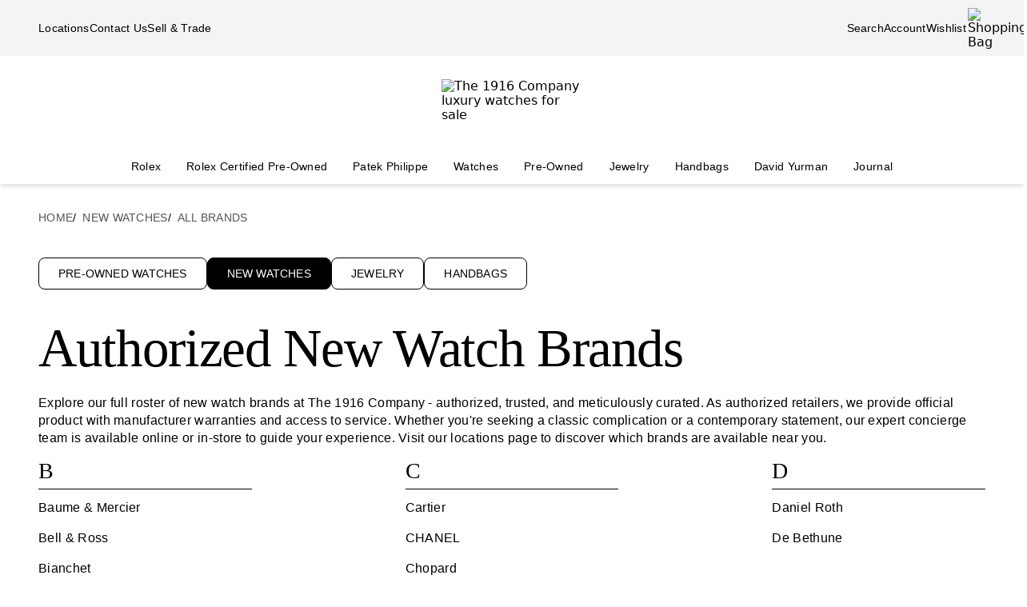

--- FILE ---
content_type: text/html; charset=utf-8
request_url: https://www.the1916company.com/watches/all-brands/
body_size: 14700
content:
<!doctype html><html lang="en-US"><head><script>window.addEventListener('pageshow', (e) => { e && e.persisted && window.location.reload(); });</script><meta name="charset" content="utf-8"/><meta name="viewport" content="width=device-width, initial-scale=1.0, minimum-scale=1.0, maximum-scale=5.0"/><meta name="format-detection" content="telephone=no"/><link rel="preconnect" href="https://watchbox-cdn.imgix.net"/><link rel="preconnect" href="https://the1916company.imgix.net"/><link rel="preconnect" href="https://the1916company-net.imgix.net"/><link rel="preconnect" href="https://www.google.com"/><link rel="preconnect" href="https://api.cquotient.com"/><link rel="preload" href="https://the1916company.imgix.net/fonts/F37Blanka-Regular.woff2" as="font" type="font/woff2" crossorigin="anonymous"/><link rel="preload" href="https://the1916company.imgix.net/fonts/F37CaslonText-RegularCondensed.woff2" as="font" type="font/woff2" crossorigin="anonymous"/><link rel="preload" href="https://the1916company.imgix.net/fonts/F37Blanka-Light.woff2" as="font" type="font/woff2" crossorigin="anonymous"/><link rel="preload" href="https://the1916company.imgix.net/fonts/F37Blanka-RegularExpanded.woff2" as="font" type="font/woff2" crossorigin="anonymous"/><link rel="preload" href="https://the1916company.imgix.net/fonts/F37Blanka-Medium.woff2" as="font" type="font/woff2" crossorigin="anonymous"/><style id="fonts">@font-face{font-display:swap;font-family:"Caslon Text Regular Condensed";font-style:normal;font-weight:400;src:url(https://the1916company.imgix.net/fonts/F37CaslonText-RegularCondensed.woff2) format(woff2),url(https://the1916company.imgix.net/fonts/F37CaslonText-RegularCondensed.woff) format(woff)}
@font-face{font-display:swap;font-family:"Blanka Expanded";font-style:normal;font-weight:400;src:url(https://the1916company.imgix.net/fonts/F37Blanka-RegularExpanded.woff2) format(woff2),url(https://the1916company.imgix.net/fonts/F37Blanka-RegularExpanded.woff) format(woff)}
@font-face{font-display:swap;font-family:"Blanka Expanded";font-style:normal;font-weight:500;src:url(https://the1916company.imgix.net/fonts/F37Blanka-MediumExpanded.woff2) format(woff2),url(https://the1916company.imgix.net/fonts/F37Blanka-MediumExpanded.woff) format(woff)}
@font-face{font-display:swap;font-family:Blanka;font-style:normal;font-weight:300;src:url(https://the1916company.imgix.net/fonts/F37Blanka-Light.woff2) format(woff2),url(https://the1916company.imgix.net/fonts/F37Blanka-Light.woff) format(woff)}
@font-face{font-display:swap;font-family:Blanka;font-style:normal;font-weight:400;src:url(https://the1916company.imgix.net/fonts/F37Blanka-Regular.woff2) format(woff2),url(https://the1916company.imgix.net/fonts/F37Blanka-Regular.woff) format(woff)}
@font-face{font-display:swap;font-family:Blanka;font-style:normal;font-weight:500;src:url(https://the1916company.imgix.net/fonts/F37Blanka-Medium.woff2) format(woff2),url(https://the1916company.imgix.net/fonts/F37Blanka-Medium.woff) format(woff)}
@font-face{font-display:swap;font-family:Blanka;font-style:italic;font-weight:400;src:url(https://the1916company.imgix.net/fonts/F37Blanka-RegularItalic.woff2) format(woff2),url(https://the1916company.imgix.net/fonts/F37Blanka-RegularItalic.woff) format(woff)}</style><link href="https://the1916company.imgix.net/favicons/favicon.ico" rel="icon" type="image/x-icon"/><link href="https://the1916company.imgix.net/favicons/favicon.png" rel="alternate icon"/><link href="https://the1916company.imgix.net/favicons/favicon-16x16.png" rel="icon" sizes="16x16"/><link href="https://the1916company.imgix.net/favicons/favicon-32x32.png" rel="icon" sizes="32x32"/><link href="https://the1916company.imgix.net/favicons/favicon-96x96.png" rel="icon" sizes="96x96"/><link href="https://the1916company.imgix.net/favicons/favicon-128x128.png" rel="icon" sizes="128x128"/><link href="https://the1916company.imgix.net/favicons/favicon-192x192.png" rel="icon" sizes="192x192"/><link href="https://the1916company.imgix.net/favicons/apple-touch-icon.png" rel="apple-touch-icon"/><link href="https://the1916company.imgix.net/favicons/favicon-128.png" rel="apple-touch-icon-precomposed"/><link href="https://the1916company.imgix.net/favicons/apple-touch-icon-57x57.png" rel="apple-touch-icon" sizes="57x57"/><link href="https://the1916company.imgix.net/favicons/apple-touch-icon-72x72.png" rel="apple-touch-icon" sizes="72x72"/><link href="https://the1916company.imgix.net/favicons/apple-touch-icon-76x76.png" rel="apple-touch-icon" sizes="76x76"/><link href="https://the1916company.imgix.net/favicons/apple-touch-icon-114x114.png" rel="apple-touch-icon" sizes="114x114"/><link href="https://the1916company.imgix.net/favicons/apple-touch-icon-120x120.png" rel="apple-touch-icon" sizes="120x120"/><link href="https://the1916company.imgix.net/favicons/apple-touch-icon-144x144.png" rel="apple-touch-icon" sizes="144x144"/><link href="https://the1916company.imgix.net/favicons/apple-touch-icon-152x152.png" rel="apple-touch-icon" sizes="152x152"/><link href="https://the1916company.imgix.net/favicons/apple-touch-icon-180x180.png" rel="apple-touch-icon" sizes="180x180"/><meta name="mobile-web-app-capable" content="yes"/><meta name="apple-mobile-web-app-capable" content="yes"/><meta name="apple-mobile-web-app-status-bar-style" content="black-translucent"/><meta name="apple-mobile-web-app-title" content="The 1916 Company"/><meta name="application-name" content="The 1916 Company"/><meta name="msapplication-TileColor" content="#ffc40d"/><meta name="theme-color" content="#ffffff"/><link data-react-helmet="true" rel="canonical" href="https://www.the1916company.com/watches/all-brands/"/><link data-react-helmet="true" rel="alternate" href="https://www.the1916company.com/watches/all-brands/" hrefLang="en-US"/><link data-react-helmet="true" rel="alternate" href="https://www.the1916company.com/watches/all-brands/" hrefLang="en"/><link data-react-helmet="true" rel="alternate" href="https://www.the1916company.com/watches/all-brands/" hrefLang="x-default"/><meta data-react-helmet="true" name="description" content="Discover our full list of new watch brands. The 1916 Company is an authorized retailer offering new models with manufacturer warranties and concierge service."/><meta data-react-helmet="true" name="page-type" content="a-z"/><meta data-react-helmet="true" name="page-id" content="watches-all-brands"/><meta data-react-helmet="true" name="last-cache" content="Tue, 27 Jan 2026 03:07:31 GMT"/><meta data-react-helmet="true" http-equiv="content-language" content="en-US"/><meta data-react-helmet="true" name="robots" content="index, follow"/><meta data-react-helmet="true" name="robots" content="max-image-preview:large"/><meta data-react-helmet="true" property="og:url" content="https://www.the1916company.com/watches/all-brands/"/><meta data-react-helmet="true" property="og:site_name" content="The 1916 Company"/><meta data-react-helmet="true" property="og:locale" content="en_US"/><meta data-react-helmet="true" property="og:type" content="website"/><meta data-react-helmet="true" property="og:title" content="Explore Authorized New Watch Brands | The 1916 Company"/><meta data-react-helmet="true" property="og:description" content="Discover our full list of new watch brands. The 1916 Company is an authorized retailer offering new models with manufacturer warranties and concierge service."/><meta data-react-helmet="true" property="og:image" content="https://the1916company.imgix.net/1916_og_logo.png"/><meta data-react-helmet="true" property="og:image:width" content="1200"/><meta data-react-helmet="true" property="og:image:height" content="630"/><meta data-react-helmet="true" property="og:image:alt" content="The 1916 Company"/><meta data-react-helmet="true" name="twitter:card" content="summary"/><meta data-react-helmet="true" name="twitter:title" content="Explore Authorized New Watch Brands | The 1916 Company"/><meta data-react-helmet="true" name="twitter:description" content="Discover our full list of new watch brands. The 1916 Company is an authorized retailer offering new models with manufacturer warranties and concierge service."/><meta data-react-helmet="true" name="twitter:image" content="https://the1916company.imgix.net/1916_og_logo.png"/><meta data-react-helmet="true" name="twitter:image:alt" content="The 1916 Company"/><meta data-react-helmet="true" name="apple-itunes-app" content="app-id=738072910, app-argument=https://www.the1916company.com/"/><meta data-react-helmet="true" name="facebook-domain-verification" content="2168ylbjs2bqxd2pdlajejabp1qfgb"/><meta data-react-helmet="true" name="p:domain_verify" content="ad9f32857a967c1d492bcfc2df59c312"/><meta data-react-helmet="true" name="wot-verification" content="dc0f62f82f0c7688c5cf"/><meta data-react-helmet="true" name="google-site-verification" content="FOJ3t1Tw2feyl1vaWQnSbqtplwhFc-onBzDY4_6F824"/><meta data-react-helmet="true" property="fb:app_id" content="282647099973572"/><style data-react-helmet="true" id="css-SiteTemplate">.body-fixed [data-fixed-disable]{pointer-events:none;-webkit-user-select:none;user-select:none}.body-fixed [data-fixed-reduce]{z-index:99}.body-modal [data-has-modal]{z-index:2147483647}.grecaptcha-badge{visibility:hidden}*,:after,:before{box-sizing:border-box}html{font-family:system-ui,Segoe UI,Roboto,Helvetica,Arial,sans-serif,Apple Color Emoji,Segoe UI Emoji;line-height:1.15;-webkit-text-size-adjust:100%;tab-size:4}body{margin:0}hr{color:inherit;height:0}abbr[title]{text-decoration:underline;-webkit-text-decoration:underline dotted;text-decoration:underline dotted}b,strong{font-weight:bolder}code,kbd,pre,samp{font-family:ui-monospace,SFMono-Regular,Consolas,Liberation Mono,Menlo,monospace;font-size:1em}small{font-size:80%}sub,sup{font-size:75%;line-height:0;position:relative;vertical-align:initial}sub{bottom:-.25em}sup{top:-.5em}table{border-color:inherit;text-indent:0}button,input,optgroup,select,textarea{font-family:inherit;font-size:100%;line-height:1.15;margin:0}button,select{text-transform:none}[type=button],[type=reset],[type=submit],button{-webkit-appearance:button}::-moz-focus-inner{border-style:none;padding:0}:-moz-focusring{outline:1px dotted ButtonText}:-moz-ui-invalid{box-shadow:none}legend{padding:0}progress{vertical-align:initial}::-webkit-inner-spin-button,::-webkit-outer-spin-button{height:auto}[type=search]{-webkit-appearance:textfield;outline-offset:-2px}::-webkit-search-decoration{-webkit-appearance:none}::-webkit-file-upload-button{-webkit-appearance:button;font:inherit}summary{display:list-item}:root{--page-gutter:16px;--page-gutter-t:16px;--page-gutter-b:0}@media(min-width:1280px){:root{--page-gutter:48px}}.app-max-width{margin-left:auto;margin-right:auto;max-width:calc(1490px + var(--page-gutter)*2);width:100%}.page{display:flex;flex-direction:column;min-height:100dvh;width:100%}.page--checkout{background-color:#f4f4f4}.page--no-footer{display:block;min-height:unset}.header{flex-shrink:0}.content{flex:1 0 auto}footer{flex-shrink:0}:root,body,html{overscroll-behavior:none}body{color:#000}h1,h2,h3,h4,h5,h6,p{margin:0}img{color:#000;display:block;height:auto;max-width:100%}iframe{border-width:0}menu,ol,ul{list-style:none;margin:0;padding:0}a,a:hover{-webkit-text-decoration:none;text-decoration:none}.u-placeholder{display:none;height:0;opacity:0;pointer-events:none;-webkit-user-select:none;user-select:none;visibility:hidden;width:0}.u-hidden{display:none!important}@media(max-width:767.98px){.u-hidden-mobile{display:none!important}}@media(min-width:1024px){.u-hidden-desktop{display:none!important}}@media(min-width:768px)and (max-width:1023.98px){.u-hidden-tablet{display:none!important}}.u-sr-only{border:0!important;clip:rect(1px,1px,1px,1px)!important;clip-path:inset(50%)!important;height:1px!important;margin:-1px!important;overflow:hidden!important;padding:0!important;position:absolute!important;white-space:nowrap!important;width:1px!important}.u-no-wrap{white-space:nowrap}.wait [data-wait-vanish],.wait [data-wait]{opacity:.5!important}.wait [data-wait-vanish],.wait [data-wait-vanish] *,.wait [data-wait],.wait [data-wait] *{pointer-events:none;-webkit-user-select:none;user-select:none}.wait [data-wait-vanish]{opacity:0!important}.wait [data-wait-disable],.wait [data-wait-disable] *{pointer-events:none;-webkit-user-select:none;user-select:none}.wait [data-wait-btn]{opacity:.5!important}.wait [data-wait-btn] span{display:none}.wait [data-wait-btn]:after{content:"Please wait...";display:block;text-indent:0}[data-loading]{background-color:#262626;height:2px;left:0;max-width:0;opacity:0;pointer-events:none;position:fixed;top:0;-webkit-user-select:none;user-select:none;width:100vw;z-index:2147483647}[data-body=none] [data-loading]{max-width:0;opacity:1;transition:none}[data-body=loading] [data-loading]{max-width:90dvw;opacity:1;transition:max-width 3s ease-in-out}[data-body=stalled] [data-loading]{max-width:99dvw;opacity:1;transition:max-width 10s ease-in-out}[data-body=completed] [data-loading],[data-body=escape] [data-loading]{max-width:100dvw;opacity:0;transition:opacity .3s ease-in-out}</style><style data-react-helmet="true" id="css-SiteHeader">.SiteHeader_main{background-color:#fff;z-index:152}.SiteHeader_mini{display:none}@media(min-width:1024px){.SiteHeader_mini{display:block;left:0;position:fixed;right:0;top:0;z-index:1}}.SiteHeader_header{background-color:#fff} </style><style data-react-helmet="true" id="css-DesktopBanner">.DesktopBanner_container{box-shadow:0 4px 4px 0 #0000001a;display:none;position:relative}@media(min-width:1024px){.DesktopBanner_container{display:block}}.DesktopBanner_main-banner-container{background-color:#f4f4f4}.DesktopBanner_main-banner{display:flex;justify-content:space-between;padding:.5rem var(--page-gutter)}.DesktopBanner_main-banner__items{align-items:center;display:flex;flex-direction:row;gap:2rem}.DesktopBanner_main-banner__text{color:#000;font-family:Blanka,sans-serif;font-size:14px;font-weight:300;letter-spacing:.0175rem;line-height:1.25rem;-webkit-text-decoration:none;text-decoration:none}.DesktopBanner_lower-banner{background-color:#fff}</style><style data-react-helmet="true" id="css-SearchButton">.search-button{background:none;border:none;cursor:pointer;outline:none;padding:0}.search-button--with-text{align-items:center;color:#000;display:flex;font-family:Blanka,sans-serif;font-size:14px;font-weight:300;font-weight:300!important;gap:.25rem;justify-content:center;letter-spacing:.0175rem;line-height:1.25rem;vertical-align:middle}</style><style data-react-helmet="true" id="css-DesktopPlaques">.DesktopPlaques_container{align-items:center;display:flex;flex-direction:row;height:116px;justify-content:space-between;max-height:116px;min-height:116px;padding:1.5rem var(--page-gutter) .75rem}.DesktopPlaques_container__left,.DesktopPlaques_container__right{flex-basis:0;flex-grow:1}.DesktopPlaques_container__right{display:flex;justify-content:flex-end}.DesktopPlaques_container__logo{height:70px}</style><style data-react-helmet="true" id="css-DesktopNav">.subnav{background-color:#fff;border-top:1px solid #e9e9e9;box-shadow:0 44px 82px -47px #0006;left:0;padding-bottom:2rem;padding-top:2rem;position:absolute;top:100%;width:100%}.subnav__container{--gap:3rem;display:flex;gap:var(--gap);justify-content:space-between;padding-left:var(--page-gutter);padding-right:var(--page-gutter)}@media(min-width:1546px){.subnav__container{--gap:7rem}}.subnav__content{display:flex;flex-grow:0;gap:var(--gap)}.subnav__asset{flex-grow:0;flex-shrink:1}@media(min-width:1024px)and (max-width:1279.98px){.subnav__asset{display:none}}.subnav__asset img{height:310px!important;object-fit:cover!important;width:423px!important}.subnav__heading{color:#555;display:block;font-family:Blanka,sans-serif;font-size:.875rem;font-weight:300;line-height:1.05rem;margin-bottom:1.5rem;width:max-content}.subnav__links{display:grid;gap:1rem 3.75rem;grid-auto-flow:column;grid-template-rows:repeat(6,auto)}.subnav__item{width:max-content}.subnav__link{color:#262626;cursor:pointer;font-family:Blanka,sans-serif;font-size:14px;font-weight:300;letter-spacing:.0175rem;line-height:1.25rem;padding-bottom:5px;text-transform:none}.subnav__link:hover{border-bottom:2px solid #000}.subnav__link--highlight{color:#b93535}.subnav__link--bold{font-family:Blanka,sans-serif;font-size:14px;font-weight:400;letter-spacing:.0175rem;line-height:1.25rem}.subnav__link--margin{display:inline-block;margin-top:1.5rem}.DesktopNav_desktop-nav-items{align-items:center;background-color:#fff;display:flex;flex-direction:row;gap:.75rem;justify-content:space-between}@media(min-width:1280px){.DesktopNav_desktop-nav-items{gap:.5rem;justify-content:center}}.DesktopNav_desktop-nav-items:has(.desktop-nav-item:focus-within) .desktop-nav-item:not(:focus-within){--dropdown-display:none!important}.DesktopNav_desktop-nav-items--disable{pointer-events:none;-webkit-user-select:none;user-select:none}.DesktopNav_desktop-nav-items--full{padding:0 var(--page-gutter)}.DesktopNav_desktop-nav-items--mini{gap:5px;justify-content:space-between;padding:0 var(--page-gutter) 0}@media(min-width:1280px){.DesktopNav_desktop-nav-items--mini{gap:0}}@media(min-width:1546px){.DesktopNav_desktop-nav-items--mini{gap:.5rem}}.DesktopNav_desktop-nav-items__left,.DesktopNav_desktop-nav-items__right{flex-basis:0;flex-grow:1}.DesktopNav_desktop-nav-items__right{display:flex;justify-content:flex-end}.desktop-nav-item{--dropdown-display:none;--border-width:2px;border-bottom:var(--border-width) solid #fff;padding-bottom:calc(.75rem - var(--border-width));padding-left:6px;padding-right:6px;padding-top:.75rem}@media(min-width:1280px){.desktop-nav-item{padding-left:1rem;padding-right:1rem}}.desktop-nav-item:focus-within,.desktop-nav-item:hover{--dropdown-display:block;border-color:#000}.desktop-nav-item__link{color:#000;cursor:pointer;font-family:Blanka,sans-serif;font-size:14px;font-weight:400;letter-spacing:.0175rem;line-height:1.25rem}.desktop-nav-item__dropdown{display:var(--dropdown-display)}</style><style data-react-helmet="true" id="css-MobileBanner">.MobileBanner_placeholder{background:#000;height:103px;position:relative}@media(min-width:1024px){.MobileBanner_placeholder{display:none;height:0;overflow:hidden;pointer-events:none;-webkit-user-select:none;user-select:none;visibility:hidden}}.MobileBanner_placeholder--hide{display:none;height:0;overflow:hidden;pointer-events:none;-webkit-user-select:none;user-select:none;visibility:hidden}.MobileBanner_container{background-color:#fff;box-shadow:0 4px 4px 0 #0000001a;display:flex;flex-direction:column;left:0;position:sticky;top:0;width:100dvw;z-index:151}@media(min-width:1024px){.MobileBanner_container{display:none}}.MobileBanner_container--relative{position:relative}.MobileBanner_mobile-banner{align-items:center;border-top:1px solid #e9e9e9;display:flex;justify-content:space-between;padding:.75rem 1rem}.MobileBanner_mobile-banner__left,.MobileBanner_mobile-banner__right{flex-basis:0;flex-grow:1}.MobileBanner_mobile-banner__right{display:flex;justify-content:flex-end}.MobileBanner_mobile-banner__items{display:flex;gap:1rem}.MobileBanner_search{padding:0 1rem .75rem;position:relative}.MobileBanner_search__bar{align-items:center;background:#f4f4f4;border-color:none;border-radius:8px;display:flex;gap:0;height:32px;padding:0 6px;width:100%}.MobileBanner_search__icon,.MobileBanner_search__text{flex-grow:0}.MobileBanner_search__button:not(#\#){--btn-padding:1px 6px 0 6px!important;--btn-padding-x:6px!important;--btn-width:100%!important;--btn-height:32px!important}.MobileBanner_search__button{-webkit-appearance:none;appearance:none;background:none;border:none;color:#000;cursor:pointer;font-family:Blanka,sans-serif;font-size:.875rem;font-weight:400;letter-spacing:.0175rem;line-height:1;text-align:left}</style><style data-react-helmet="true" id="css-ShoppingBag">.ShoppingBag_icon{position:relative}.ShoppingBag_icon__shop-count{color:#000;font-family:Blanka,sans-serif;font-size:.875rem;font-weight:500;line-height:1.05rem;line-height:1;position:absolute;right:-18px;top:0;width:20px}@media(max-width:1023.8px){.ShoppingBag_icon__shop-count{color:#000}}</style><style data-react-helmet="true" id="css-AllBrands">.AllBrands_all-brands__content{padding-left:var(--page-gutter);padding-right:var(--page-gutter)}.AllBrands_all-brands__header .WLP-Header_hero{max-width:none;padding:0}.AllBrands_all-brands__header .WLP-Header_details{padding-left:0;padding-right:0}.AllBrands_all-brands__featured{--swiper-family-w:100%;min-height:300px}.AllBrands_all-brands__featured h2{padding-bottom:4px;text-align:left}@media(max-width:767.98px){.AllBrands_all-brands__featured .swiper{overflow:auto}}.AllBrands_crumb-wrapper{margin-top:3.25rem;padding-left:var(--page-gutter);padding-right:var(--page-gutter)}@media(min-width:1024px){.AllBrands_crumb-wrapper{margin-bottom:2.5rem;margin-top:2rem}}.AllBrands_container{margin:0 auto}.AllBrands_hero{max-width:100%;width:100%}.AllBrands_title{font-family:Blanka Expanded,sans-serif;font-size:1.5rem;font-weight:400;letter-spacing:.02625rem;line-height:1;margin:32px auto 0;text-align:center}@media(min-width:768px){.AllBrands_title{margin:32px 0 0;text-align:left}}.AllBrands_featured{display:grid;grid-template-columns:repeat(5,1fr);margin:32px 0 0;grid-gap:24px}.AllBrands_featured-item{text-align:center}.AllBrands_featured-link{color:#000;-webkit-text-decoration:none;text-decoration:none}.AllBrands_featured-image{margin:0 auto}.AllBrands_columns{display:grid;grid-template-columns:repeat(1,1fr);grid-gap:24px 15vw}@media(min-width:768px){.AllBrands_columns{grid-template-columns:repeat(2,1fr)}}@media(min-width:1024px){.AllBrands_columns{grid-template-columns:repeat(3,1fr)}}.AllBrands_columns-title{border-bottom:1px solid #000;font-family:Caslon Text Regular Condensed,serif;font-size:1.75rem;font-weight:400;letter-spacing:-.035rem;line-height:1;padding:0 0 8px;width:100%}.AllBrands_columns-list{list-style:none;margin:12px 0 0;padding:0}.AllBrands_columns-item{padding:0 0 16px}.AllBrands_columns-link{color:#000;font-family:Blanka,sans-serif;font-size:1rem;font-weight:300;letter-spacing:.02rem;line-height:1.375rem;-webkit-text-decoration:none;text-decoration:none}</style><style data-react-helmet="true" id="css-AllBrandsNav">.AllBrandsNav_container{margin-bottom:-12px;margin-top:2.25rem;max-width:100%;padding-bottom:12px;padding-left:var(--page-gutter);padding-right:var(--page-gutter);width:100%;--btn-width-override:max-content;overflow:auto;white-space:nowrap}.AllBrandsNav_wrap{display:flex;flex-direction:row;gap:5px}@media(min-width:768px){.AllBrandsNav_wrap{gap:20px}}</style><style data-react-helmet="true" id="css-Btn">.Btn_btn{--default--btn-width:100%;--btn-bg-color:#000;--btn-label-color:#fff;--btn-border-color:var(--btn-bg-color);--btn-padding-x:24px;--btn-height:var(--btn-height-override,2.5rem);--btn-width:var(--btn-width-override,100%);--btn-cursor:pointer;--btn-text-transform:uppercase;--btn-align-text:center;align-items:center;background-color:var(--btn-bg-color);border:1px solid var(--btn-border-color);border-radius:var(--btn-border-radius,8px);color:var(--btn-label-color);cursor:var(--btn-cursor);display:flex;font-family:Blanka,sans-serif;font-size:.875rem;font-weight:400;gap:.5rem;justify-content:center;letter-spacing:.01313rem;line-height:1;min-height:var(--btn-height);padding:0 var(--btn-padding-x);text-align:var(--btn-align-text);-webkit-text-decoration:none;text-decoration:none;text-transform:uppercase;text-transform:var(--btn-text-transform);transition:background-color .12s ease,border-color .12s ease,color .12s ease;width:var(--btn-width,var(--default--btn-width));-webkit-tap-highlight-color:rgba(0,0,0,0)}@media(hover:hover){.Btn_btn:hover{--btn-bg-color:#dfddd2;--btn-label-color:#000}}.Btn_btn:active{--btn-bg-color:#9c9a90}.Btn_btn:disabled{--btn-bg-color:#e9e9e9;--btn-label-color:#434343;--btn-cursor:default}.Btn_btn--secondary{--btn-bg-color:#0000;--btn-border-color:#000;--btn-label-color:#000}@media(hover:hover){.Btn_btn--secondary:hover{--btn-border-color:var(--btn-bg-color)}}.Btn_btn--link,.Btn_btn--subtle{--btn-bg-color:#0000;--btn-label-color:#000}.Btn_btn--link{--btn-border-color:#000;--btn-padding-x:0;--btn-width:auto;--btn-height:auto;--btn-text-transform:none;--btn-align-text:left;--btn-border-height:2px;border-radius:0;border-width:0;border-bottom:var(--btn-border-height) solid var(--btn-border-color);cursor:pointer;display:inline-flex;font-size:inherit;font-weight:inherit}@media(hover:hover){.Btn_btn--link:hover{--btn-bg-color:#0000;--btn-label-color:#7b7b7b;--btn-border-color:#7b7b7b}}.Btn_btn--icon{--btn-bg-color:#0000;--btn-label-color:#000;--btn-padding-x:0;--btn-width:auto;--btn-height:auto;--btn-text-transform:none;--btn-align-text:left;--btn-border-radius:0;border-radius:var(--btn-border-radius);border-width:0}@media(hover:hover){.Btn_btn--icon:hover{--btn-bg-color:#0000}}.Btn_btn--sm{--btn-height:2.25rem;font-family:Blanka,sans-serif;font-size:.625rem;font-weight:400;letter-spacing:.0125rem;line-height:.875rem;text-transform:uppercase}.Btn_btn--lg{--btn-height:2.75rem}</style><style data-react-helmet="true" id="css-WLP-Header">.WLP-Header_hero{margin:0 auto}@media(min-width:1344px){.WLP-Header_hero{max-width:1344px;padding:0 16px;width:100%}.WLP-Header_hero--full{max-width:100%;padding-left:0;padding-right:0}}.WLP-Header_hero__img{margin:0 auto;--object-img-fit:cover;height:165px;max-width:100%;object-fit:var(--object-img-fit);width:100%}@media(min-width:768px){.WLP-Header_hero__img{height:316px}}.WLP-Header_details{padding:24px 16px 16px;position:relative}@media(min-width:768px){.WLP-Header_details{padding-top:32px}}@media(min-width:1344px){.WLP-Header_details{max-width:1344px;padding-left:0;padding-right:0;width:100%}}.WLP-Header_details__cta{margin:24px 0 16px;max-width:300px;width:100%}@media(min-width:768px){.WLP-Header_details__cta{margin:0;position:absolute;right:16px;top:48px}}.WLP-Header_details__title{font-family:Caslon Text Regular Condensed,serif;font-size:2.375rem;font-weight:400;letter-spacing:-.0475rem;line-height:1;margin:8px 0 0}@media(min-width:768px){.WLP-Header_details__title-name{font-family:Caslon Text Regular Condensed,serif;font-size:4.188rem;font-weight:400;letter-spacing:-.08375rem;line-height:1}}.WLP-Header_details__title-prefix{color:#434343;display:block;font-family:Blanka,sans-serif;font-size:.875rem;font-weight:500;line-height:1.05rem;margin:0 0 8px;text-transform:uppercase}@media(min-width:768px){.WLP-Header_details__title-prefix{font-family:Blanka,sans-serif;font-size:1rem;font-weight:500;line-height:1.25}}.WLP-Header_details__desc{clear:both;font-family:Blanka,sans-serif;font-size:1rem;font-weight:300;letter-spacing:.02rem;line-height:1.375rem;margin:24px 0 0}.WLP-Header_details__desc p:not(:last-child){margin:0 0 16px}.WLP-Header_details__desc a{font-family:Blanka,sans-serif;font-size:1rem;font-weight:300;letter-spacing:.02rem;line-height:1.375rem;--link-color:#000;border-bottom:1px solid var(--link-color);color:var(--link-color);padding-bottom:2px;-webkit-text-decoration:none!important;text-decoration:none!important;transition:color .12s ease,border-bottom .12s ease}.WLP-Header_details__desc a:hover{--link-color:#737268}</style><style data-react-helmet="true" id="css-Marketing">.Marketing_details{font-family:Blanka,sans-serif;font-size:1rem;font-weight:300;letter-spacing:.02rem;line-height:1.375rem;margin:0 auto;max-width:1020px;padding:0 20px;width:100%}.Marketing_details a{border-bottom:1px solid #000;color:#000;padding-bottom:1px;-webkit-text-decoration:none!important;text-decoration:none!important}.Marketing_details u:has(a){-webkit-text-decoration:none!important;text-decoration:none!important}.Marketing_details ol,.Marketing_details ul{margin:16px 0;padding:0 0 0 40px}.Marketing_details ul{list-style:disc}.Marketing_details ol{list-style:decimal}.Marketing_details li{margin:0 0 2px;padding:0}.Marketing_details div:has(iframe)+p{font-size:.9em;margin:.5em auto 1.5em!important;max-width:40dvw;text-align:center;width:100%}.Marketing_details--default{margin-bottom:16px;margin-top:64px}.Marketing_details--rolex{margin-bottom:40px}.Marketing_details__youtube{align-items:center;display:flex;justify-content:center;margin:0 auto;vertical-align:middle;width:100%}.Marketing_details h2,.Marketing_details h3{margin:16px 0 8px}.Marketing_details p+h4,.Marketing_details p+p{margin-top:16px}.Marketing_details p+h3{margin-top:24px}.Marketing_details h3+h4{margin-top:8px}.Marketing_details ol+h3,.Marketing_details ul+h3{padding:8px 0 0}.Marketing_details div,.Marketing_details__body{font-family:Blanka,sans-serif;font-size:1rem;font-weight:300;letter-spacing:.02rem;line-height:1.375rem}.Marketing_details div>p,.Marketing_details__body>p{margin:0 0 12px}.Marketing_details__body a{-webkit-text-decoration:underline;text-decoration:underline}.Marketing_details__body li>h3{display:inline-block;margin-top:8px}.Marketing_details h3>p{font-weight:300}.Marketing_details h1,.Marketing_details h1 div,.Marketing_details__title{font-family:Caslon Text Regular Condensed,serif;font-size:3.188rem;font-weight:400;letter-spacing:-.06375rem;line-height:1}.Marketing_details h2,.Marketing_details h2 div{font-family:Caslon Text Regular Condensed,serif;font-size:2.375rem;font-weight:400;letter-spacing:-.0475rem;line-height:1}.Marketing_details h3,.Marketing_details h3 div{font-family:Caslon Text Regular Condensed,serif;font-size:1.75rem;font-weight:400;letter-spacing:-.035rem;line-height:1}.Marketing_details h4,.Marketing_details h4 div{font-family:Blanka,sans-serif;font-size:1rem;font-weight:400;letter-spacing:.02rem;line-height:1.375rem}.Marketing_details__faq{margin-top:12px;padding:8px 0 0}.Marketing_details__faq [data-faq-brands]{border-top:1px solid #d9d9d9;padding:16px 0 8px;position:relative;width:100%}.Marketing_details__faq [data-faq-brands] button{-webkit-appearance:none;appearance:none;background:none;border:none;color:#000;cursor:pointer;font-family:Blanka,sans-serif;font-size:1rem;font-weight:300;justify-content:left;letter-spacing:.02rem;line-height:1.375rem;outline:none;padding:0 24px 8px 0;text-align:left;-webkit-user-select:none;user-select:none;width:100%}.Marketing_details__faq [data-faq-brands] button *{-webkit-user-select:none;user-select:none}.Marketing_details__faq [data-faq-brands] button:before{content:"+";font-family:Caslon Text Regular Condensed,serif;font-size:2.375rem;font-weight:400;letter-spacing:-.0475rem;line-height:1;pointer-events:none;position:absolute;right:0;top:8px;width:20px}.Marketing_details__faq [data-faq-brands] button:focus{outline:1px solid #000!important}.Marketing_details__faq [data-faq-brands] div{font-family:Blanka,sans-serif;font-size:14px;font-weight:300;letter-spacing:.0175rem;line-height:1.25rem;max-height:0;overflow:hidden;transition:max-height .3s ease-in-out 0s}.Marketing_details__faq [data-faq-brands] div--show{max-height:200px}.Marketing_details__faq--open button:before{content:"-"!important}</style><style data-react-helmet="true" id="css-Crumbs">.Crumbs_crumbs{--gap-x:0.5rem;display:flex;flex-wrap:wrap;gap:var(--gap-x)}.Crumbs_crumbs--inline{margin:0 auto;max-width:1344px;padding:24px;width:100%}.Crumbs_crumbs__item{font-family:Blanka,sans-serif;font-size:14px;font-weight:300;letter-spacing:.0175rem;line-height:1.25rem;-webkit-text-decoration:none;text-decoration:none;text-transform:uppercase}.Crumbs_crumbs__item:not(:first-child):before{content:"/";margin-right:var(--gap-x)}.Crumbs_crumbs__item:first-child:before{content:"";margin:0}.Crumbs_crumbs__link{color:#555}</style><style data-react-helmet="true" id="css-ContactHub">.ContactHub_ti-launcher{bottom:10px;filter:drop-shadow(0 3px 3px rgba(0,0,0,.12)) drop-shadow(0 5px 3px rgba(0,0,0,.3)) drop-shadow(0 8px 4px rgba(0,0,0,.14));opacity:0;pointer-events:none;position:fixed;right:10px;transition:opacity .6s ease-in-out 0s;z-index:400}.ContactHub_ti-launcher--show{opacity:1;pointer-events:all}.ContactHub_ti-launcher__button{font-family:Blanka,sans-serif;font-size:.625rem;font-weight:400;letter-spacing:.0125rem;line-height:.875rem;text-transform:uppercase;--btn-dim:4.0625rem;align-items:center;background-color:#dfddd2;border-radius:50%;border-width:0;color:#000;cursor:pointer;display:flex;flex-direction:column;gap:0;height:var(--btn-dim);justify-content:center;position:relative;width:var(--btn-dim)}@media(min-width:1024px){.ContactHub_ti-launcher__button{--btn-dim:4.375rem}}</style><style data-react-helmet="true" id="css-Icon">.Icon_icon{display:inline-block;height:24px;max-height:24px;max-width:24px;padding:2px;width:24px}.Icon_icon--16{height:16px;max-height:16px;max-width:16px;width:16px}.Icon_icon--32{height:32px;max-height:32px;max-width:32px;width:32px}</style><style data-react-helmet="true" id="css-Footer">.Footer_main{background-color:#dfddd2;color:#000;margin:4px 0 0;min-height:540px;padding:24px 0 0;width:100%}@media(max-width:768px){.Footer_main{padding-bottom:56px}}</style><title data-react-helmet="true">Explore Authorized New Watch Brands | The 1916 Company</title></head><body><div><svg xmlns="http://www.w3.org/2000/svg" xmlns:xlink="http://www.w3.org/1999/xlink" style="position: absolute; width: 0; height: 0" aria-hidden="true" id="__SVG_SPRITE_NODE__"></svg></div><div class="bar" data-loading="true"></div><div class="react-target"><script>window.__AudioEyeSiteHash = "13b4dd5d8118673093b0ac301cfc8304"</script><div id="app"><div class="page"><div class="SiteHeader_main header" data-fixed-disable="true"><header class="SiteHeader_header header"><div class="DesktopBanner_container desktop-banner"><div class="DesktopBanner_main-banner-container"><nav aria-label="Main" class="DesktopBanner_main-banner app-max-width"><div class="DesktopBanner_main-banner__items"><a href="/about-us/our-locations/" class="DesktopBanner_main-banner__text" data-escape="true">Locations</a><a href="/contact-us/" class="DesktopBanner_main-banner__text" data-escape="true">Contact Us</a><a href="/sell-and-trade/" class="DesktopBanner_main-banner__text" data-escape="true">Sell &amp; Trade</a></div><div class="DesktopBanner_main-banner__items"><button class="Btn_btn Btn_btn--icon search-button search-button--with-text"><img src="/mobify/bundle/1129/static/image/ns-company-24.svg#search" class="Icon_icon" width="24" height="24" alt=""/>Search</button><a href="/login/" data-link="login" class="DesktopBanner_main-banner__text">Account</a><a href="/wishlist/" class="DesktopBanner_main-banner__text" data-escape="true">Wishlist</a><a href="/bag/" aria-label="Shopping Bag" class="ShoppingBag_icon"><img src="/mobify/bundle/1129/static/image/ns-company-24.svg#shoppingBag" class="Icon_icon" role="img" width="24" height="24" alt="Shopping Bag"/><span class="ShoppingBag_minicart-quantity ShoppingBag_icon__shop-count" data-testid="minicart-quantity"></span></a></div></nav></div><div class="DesktopBanner_lower-banner"><div class="app-max-width"><div class="DesktopPlaques_container"><div class="DesktopPlaques_container__left"><div></div></div><a href="/" aria-label="Home"><img src="/mobify/bundle/1129/static/image/logo-176x100__dark.svg" loading="lazy" alt="The 1916 Company luxury watches for sale" width="176" height="100" class="DesktopPlaques_container__logo"/></a><div class="DesktopPlaques_container__right"><div></div></div></div><nav class="DesktopNav_desktop-nav-items DesktopNav_desktop-nav-items--full"><div class="desktop-nav-item"><a href="/rolex/" aria-haspopup="true" class="nav-link desktop-nav-item__link" data-escape="true">Rolex</a><div class="desktop-nav-item__dropdown subnav"><div class="subnav__container app-max-width"><div class="subnav__content"><div><span class="subnav__heading" id="subnav-ba274567-dbdc-4b6e-bac6-63e5ad635a55">Rolex | The 1916 Company</span><ul class="subnav__links" aria-describedby="subnav-ba274567-dbdc-4b6e-bac6-63e5ad635a55"><li class="subnav__item"><a href="/rolex/" class="nav-link subnav__link" data-escape="true">Discover Rolex</a></li><li class="subnav__item"><a href="/rolex/rolex-collection/" class="nav-link subnav__link" data-escape="true">Rolex Collection</a></li><li class="subnav__item"><a href="/rolex/new-watches/" class="nav-link subnav__link" data-escape="true">New Watches</a></li></ul></div><div><span class="subnav__heading" id="subnav-46b5a2ec-7a61-4818-bf02-73a209aa272a">By Collection</span><ul class="subnav__links" aria-describedby="subnav-46b5a2ec-7a61-4818-bf02-73a209aa272a"><li class="subnav__item"><a href="/rolex/1908/" class="nav-link subnav__link" data-escape="true">1908</a></li><li class="subnav__item"><a href="/rolex/air-king/" class="nav-link subnav__link" data-escape="true">Air-King</a></li><li class="subnav__item"><a href="/rolex/cosmograph-daytona/" class="nav-link subnav__link" data-escape="true">Cosmograph Daytona</a></li><li class="subnav__item"><a href="/rolex/datejust/" class="nav-link subnav__link" data-escape="true">Datejust</a></li><li class="subnav__item"><a href="/rolex/day-date/" class="nav-link subnav__link" data-escape="true">Day-Date</a></li><li class="subnav__item"><a href="/rolex/deepsea/" class="nav-link subnav__link" data-escape="true">Deepsea</a></li><li class="subnav__item"><a href="/rolex/explorer/" class="nav-link subnav__link" data-escape="true">Explorer</a></li><li class="subnav__item"><a href="/rolex/gmt-master-ii/" class="nav-link subnav__link" data-escape="true">GMT-Master II</a></li><li class="subnav__item"><a href="/rolex/lady-datejust/" class="nav-link subnav__link" data-escape="true">Lady-Datejust</a></li><li class="subnav__item"><a href="/rolex/land-dweller/" class="nav-link subnav__link" data-escape="true">Land-Dweller</a></li><li class="subnav__item"><a href="/rolex/oyster-perpetual/" class="nav-link subnav__link" data-escape="true">Oyster Perpetual</a></li><li class="subnav__item"><a href="/rolex/sea-dweller/" class="nav-link subnav__link" data-escape="true">Sea-Dweller</a></li><li class="subnav__item"><a href="/rolex/sky-dweller/" class="nav-link subnav__link" data-escape="true">Sky-Dweller</a></li><li class="subnav__item"><a href="/rolex/submariner/" class="nav-link subnav__link" data-escape="true">Submariner</a></li><li class="subnav__item"><a href="/rolex/yacht-master/" class="nav-link subnav__link" data-escape="true">Yacht-Master</a></li></ul></div></div></div></div></div><div class="desktop-nav-item"><a href="/rolex-certified-pre-owned/" aria-haspopup="true" class="nav-link desktop-nav-item__link">Rolex Certified Pre-Owned</a><div class="desktop-nav-item__dropdown subnav"><div class="subnav__container app-max-width"><div class="subnav__content"><div><span class="subnav__heading" id="subnav-13450e89-e3f3-464e-81dd-e5b57ad70d66">Rolex Certified Pre-Owned</span><ul class="subnav__links" aria-describedby="subnav-13450e89-e3f3-464e-81dd-e5b57ad70d66"><li class="subnav__item"><a href="/rolex-certified-pre-owned/" class="nav-link subnav__link">Discover</a></li><li class="subnav__item"><a href="/rolex-certified-pre-owned/our-selection/" class="nav-link subnav__link">Our Selection</a></li></ul></div><div><span class="subnav__heading" id="subnav-39e0f0ab-3b60-45a9-89c9-7877c86c7f8a">By Collection</span><ul class="subnav__links" aria-describedby="subnav-39e0f0ab-3b60-45a9-89c9-7877c86c7f8a"><li class="subnav__item"><a href="/rolex-certified-pre-owned/air-king/" class="nav-link subnav__link">Air-King</a></li><li class="subnav__item"><a href="/rolex-certified-pre-owned/cellini/" class="nav-link subnav__link">Cellini</a></li><li class="subnav__item"><a href="/rolex-certified-pre-owned/datejust/" class="nav-link subnav__link">Datejust</a></li><li class="subnav__item"><a href="/rolex-certified-pre-owned/day-date/" class="nav-link subnav__link">Day-Date</a></li><li class="subnav__item"><a href="/rolex-certified-pre-owned/daytona/" class="nav-link subnav__link">Daytona</a></li><li class="subnav__item"><a href="/rolex-certified-pre-owned/deepsea/" class="nav-link subnav__link">Deepsea</a></li><li class="subnav__item"><a href="/rolex-certified-pre-owned/explorer/" class="nav-link subnav__link">Explorer</a></li><li class="subnav__item"><a href="/rolex-certified-pre-owned/explorer-ii/" class="nav-link subnav__link">Explorer II</a></li><li class="subnav__item"><a href="/rolex-certified-pre-owned/gmt-master/" class="nav-link subnav__link">GMT-Master</a></li><li class="subnav__item"><a href="/rolex-certified-pre-owned/gmt-master-ii/" class="nav-link subnav__link">GMT-Master II</a></li><li class="subnav__item"><a href="/rolex-certified-pre-owned/milgauss/" class="nav-link subnav__link">Milgauss</a></li><li class="subnav__item"><a href="/rolex-certified-pre-owned/oyster-perpetual/" class="nav-link subnav__link">Oyster Perpetual</a></li><li class="subnav__item"><a href="/rolex-certified-pre-owned/oysterquartz/" class="nav-link subnav__link">Oysterquartz</a></li><li class="subnav__item"><a href="/rolex-certified-pre-owned/sea-dweller/" class="nav-link subnav__link">Sea-Dweller</a></li><li class="subnav__item"><a href="/rolex-certified-pre-owned/sky-dweller/" class="nav-link subnav__link">Sky-Dweller</a></li><li class="subnav__item"><a href="/rolex-certified-pre-owned/submariner/" class="nav-link subnav__link">Submariner</a></li><li class="subnav__item"><a href="/rolex-certified-pre-owned/yacht-master/" class="nav-link subnav__link">Yacht-Master</a></li><li class="subnav__item"><a href="/rolex-certified-pre-owned/yacht-master-ii/" class="nav-link subnav__link">Yacht-Master II</a></li></ul></div></div></div></div></div><div class="desktop-nav-item"><a href="/patek-philippe/info/" aria-haspopup="true" class="nav-link desktop-nav-item__link">Patek Philippe</a><div class="desktop-nav-item__dropdown subnav"><div class="subnav__container app-max-width"><div class="subnav__content"><div><span class="subnav__heading" id="subnav-b789f253-3a5e-4bc1-a66f-21f10c316eb8">Patek Philippe | The 1916 Company</span><ul class="subnav__links" aria-describedby="subnav-b789f253-3a5e-4bc1-a66f-21f10c316eb8"><li class="subnav__item"><a href="/patek-philippe/collection-mens-watches/" class="nav-link subnav__link">Men&#x27;s Watches</a></li><li class="subnav__item"><a href="/patek-philippe/collection-womens-watches/" class="nav-link subnav__link">Women&#x27;s Watches</a></li><li class="subnav__item"><a href="/patek-philippe/" class="nav-link subnav__link">All Watches</a></li></ul></div><div><span class="subnav__heading" id="subnav-bf7395c1-df8f-401d-8840-e797736886f1">By Collection</span><ul class="subnav__links" aria-describedby="subnav-bf7395c1-df8f-401d-8840-e797736886f1"><li class="subnav__item"><a href="/patek-philippe/grand-complications/" class="nav-link subnav__link">Grand Complications</a></li><li class="subnav__item"><a href="/patek-philippe/complications/" class="nav-link subnav__link">Complications</a></li><li class="subnav__item"><a href="/patek-philippe/calatrava/" class="nav-link subnav__link">Calatrava</a></li><li class="subnav__item"><a href="/patek-philippe/golden-ellipse/" class="nav-link subnav__link">Golden Ellipse</a></li><li class="subnav__item"><a href="/patek-philippe/cubitus/" class="nav-link subnav__link">Cubitus</a></li><li class="subnav__item"><a href="/patek-philippe/twenty4/" class="nav-link subnav__link">Twenty~4</a></li></ul></div></div></div></div></div><div class="desktop-nav-item"><a href="/watches/" aria-haspopup="true" class="nav-link desktop-nav-item__link">Watches</a><div class="desktop-nav-item__dropdown subnav"><div class="subnav__container app-max-width"><div class="subnav__content"><div><span class="subnav__heading" id="subnav-83704351-4e64-48bb-adca-5453b6880fc3">By Collection</span><ul class="subnav__links" aria-describedby="subnav-83704351-4e64-48bb-adca-5453b6880fc3"><li class="subnav__item"><a href="/watches/" class="nav-link subnav__link">Shop All</a></li></ul></div><div><span class="subnav__heading" id="subnav-3b7b1ba2-2129-4092-a104-1f261b06579d">Popular Brands</span><ul class="subnav__links" aria-describedby="subnav-3b7b1ba2-2129-4092-a104-1f261b06579d"><li class="subnav__item"><a href="/rolex/" class="nav-link subnav__link" data-escape="true">Rolex</a></li><li class="subnav__item"><a href="/patek-philippe/" class="nav-link subnav__link">Patek Philippe</a></li><li class="subnav__item"><a href="/watches/tudor/" class="nav-link subnav__link">TUDOR</a></li><li class="subnav__item"><a href="/watches/breitling/" class="nav-link subnav__link">Breitling</a></li><li class="subnav__item"><a href="/watches/bvlgari/" class="nav-link subnav__link">BVLGARI</a></li><li class="subnav__item"><a href="/watches/cartier/" class="nav-link subnav__link">Cartier</a></li><li class="subnav__item"><a href="/watches/de-bethune/" class="nav-link subnav__link">De Bethune</a></li><li class="subnav__item"><a href="/watches/grand-seiko/" class="nav-link subnav__link">Grand Seiko</a></li><li class="subnav__item"><a href="/watches/h-moser-and-cie/" class="nav-link subnav__link">H. Moser &amp; Cie.</a></li><li class="subnav__item"><a href="/watches/hublot/" class="nav-link subnav__link">Hublot</a></li><li class="subnav__item"><a href="/watches/iwc-schaffhausen/" class="nav-link subnav__link">IWC Schaffhausen</a></li><li class="subnav__item"><a href="/watches/jaeger-lecoultre/" class="nav-link subnav__link">Jaeger-LeCoultre</a></li><li class="subnav__item"><a href="/watches/longines/" class="nav-link subnav__link">Longines</a></li><li class="subnav__item"><a href="/watches/omega/" class="nav-link subnav__link">Omega</a></li><li class="subnav__item"><a href="/watches/panerai/" class="nav-link subnav__link">Panerai</a></li><li class="subnav__item"><a href="/watches/tag-heuer/" class="nav-link subnav__link">Tag Heuer</a></li><li class="subnav__item"><a href="/watches/zenith/" class="nav-link subnav__link">Zenith</a></li></ul><a href="/watches/all-brands/" class="nav-link subnav__link subnav__link--bold subnav__link--margin">View All Brands</a></div></div></div></div></div><div class="desktop-nav-item"><a href="/pre-owned/" aria-haspopup="true" class="nav-link desktop-nav-item__link">Pre-Owned</a><div class="desktop-nav-item__dropdown subnav"><div class="subnav__container app-max-width"><div class="subnav__content"><div><span class="subnav__heading" id="subnav-1d7bd672-96fa-4a10-ab33-aa6a33fbfcd8">By Collection</span><ul class="subnav__links" aria-describedby="subnav-1d7bd672-96fa-4a10-ab33-aa6a33fbfcd8"><li class="subnav__item"><a href="/pre-owned/new-arrivals/" class="nav-link subnav__link">New Arrivals</a></li><li class="subnav__item"><a href="/pre-owned/mens-watches/" class="nav-link subnav__link">Men&#x27;s Watches</a></li><li class="subnav__item"><a href="/pre-owned/womens-watches/" class="nav-link subnav__link">Women&#x27;s Watches</a></li><li class="subnav__item"><a href="/jewelry/pre-owned/" class="nav-link subnav__link">Pre-Owned Jewelry</a></li><li class="subnav__item"><a href="/handbags/" class="nav-link subnav__link">Pre-Owned Handbags</a></li><li class="subnav__item"><a href="/pre-owned/sale/" class="nav-link subnav__link subnav__link--highlight">Sale</a></li></ul><a href="/pre-owned/" class="nav-link subnav__link subnav__link--bold subnav__link--margin">Shop All</a></div><div><span class="subnav__heading" id="subnav-2e0439de-069f-466c-a352-a0fbacc0bf22">Popular Brands</span><ul class="subnav__links" aria-describedby="subnav-2e0439de-069f-466c-a352-a0fbacc0bf22"><li class="subnav__item"><a href="/rolex-certified-pre-owned/" class="nav-link subnav__link">Rolex Certified Pre-Owned</a></li><li class="subnav__item"><a href="/pre-owned/a-lange-and-sohne/" class="nav-link subnav__link">A. Lange &amp; Söhne</a></li><li class="subnav__item"><a href="/pre-owned/audemars-piguet/" class="nav-link subnav__link">Audemars Piguet</a></li><li class="subnav__item"><a href="/pre-owned/breguet/" class="nav-link subnav__link">Breguet</a></li><li class="subnav__item"><a href="/pre-owned/breitling/" class="nav-link subnav__link">Breitling</a></li><li class="subnav__item"><a href="/pre-owned/cartier/" class="nav-link subnav__link">Cartier</a></li><li class="subnav__item"><a href="/pre-owned/de-bethune/" class="nav-link subnav__link">De Bethune</a></li><li class="subnav__item"><a href="/pre-owned/f-p-journe/" class="nav-link subnav__link">F.P. Journe</a></li><li class="subnav__item"><a href="/pre-owned/grand-seiko/" class="nav-link subnav__link">Grand Seiko</a></li><li class="subnav__item"><a href="/pre-owned/h-moser-and-cie/" class="nav-link subnav__link">H. Moser &amp; Cie.</a></li><li class="subnav__item"><a href="/pre-owned/iwc-schaffhausen/" class="nav-link subnav__link">IWC Schaffhausen</a></li><li class="subnav__item"><a href="/pre-owned/jaeger-lecoultre/" class="nav-link subnav__link">Jaeger-LeCoultre</a></li><li class="subnav__item"><a href="/pre-owned/omega/" class="nav-link subnav__link">Omega</a></li><li class="subnav__item"><a href="/pre-owned/patek-philippe/" class="nav-link subnav__link">Patek Philippe</a></li><li class="subnav__item"><a href="/pre-owned/tudor/" class="nav-link subnav__link">TUDOR</a></li><li class="subnav__item"><a href="/pre-owned/vacheron-constantin/" class="nav-link subnav__link">Vacheron Constantin</a></li></ul><a href="/pre-owned/all-brands/" class="nav-link subnav__link subnav__link--bold subnav__link--margin">View All Brands</a></div></div></div></div></div><div class="desktop-nav-item"><a href="/jewelry/" aria-haspopup="true" class="nav-link desktop-nav-item__link">Jewelry</a><div class="desktop-nav-item__dropdown subnav"><div class="subnav__container app-max-width"><div class="subnav__content"><div><span class="subnav__heading" id="subnav-6abea781-dd31-4519-a44b-1246cb2fb3ee">By Category</span><ul class="subnav__links" aria-describedby="subnav-6abea781-dd31-4519-a44b-1246cb2fb3ee"><li class="subnav__item"><a href="/jewelry/bracelets/" class="nav-link subnav__link">Bracelets</a></li><li class="subnav__item"><a href="/jewelry/earrings/" class="nav-link subnav__link">Earrings</a></li><li class="subnav__item"><a href="/jewelry/necklaces/" class="nav-link subnav__link">Necklaces</a></li><li class="subnav__item"><a href="/jewelry/rings/" class="nav-link subnav__link">Rings</a></li><li class="subnav__item"><a href="/jewelry/bridal/" class="nav-link subnav__link">Bridal</a></li><li class="subnav__item"><a href="/jewelry/" class="nav-link subnav__link subnav__link--bold">Shop All</a></li></ul></div><div><span class="subnav__heading" id="subnav-2126e522-b773-4b7b-8bf0-d815b51f3f3d">Popular Brands</span><ul class="subnav__links" aria-describedby="subnav-2126e522-b773-4b7b-8bf0-d815b51f3f3d"><li class="subnav__item"><a href="/jewelry/the-1916-company-collection/" class="nav-link subnav__link">The 1916 Company Collection</a></li><li class="subnav__item"><a href="/jewelry/buccellati/" class="nav-link subnav__link">Buccellati</a></li><li class="subnav__item"><a href="/jewelry/chanel-fine-jewelry/" class="nav-link subnav__link">CHANEL Fine Jewelry</a></li><li class="subnav__item"><a href="/jewelry/marco-bicego/" class="nav-link subnav__link">Marco Bicego</a></li><li class="subnav__item"><a href="/jewelry/messika/" class="nav-link subnav__link">Messika</a></li><li class="subnav__item"><a href="/jewelry/mikimoto/" class="nav-link subnav__link">Mikimoto</a></li><li class="subnav__item"><a href="/jewelry/mattia-cielo/" class="nav-link subnav__link">Mattia Cielo</a></li><li class="subnav__item"><a href="/jewelry/roberto-coin/" class="nav-link subnav__link">Roberto Coin</a></li><li class="subnav__item"><a href="/jewelry/vhernier/" class="nav-link subnav__link">Vhernier</a></li><li class="subnav__item"><a href="/jewelry/pre-owned-cartier/" class="nav-link subnav__link">Pre-Owned Cartier</a></li><li class="subnav__item"><a href="/jewelry/pre-owned-van-cleef-and-arpels/" class="nav-link subnav__link">Pre-Owned Van Cleef &amp; Arpels</a></li><li class="subnav__item"><a href="/jewelry/pre-owned/" class="nav-link subnav__link subnav__link--bold">Shop All Pre-Owned Jewelry</a></li></ul><a href="/jewelry/all-brands/" class="nav-link subnav__link subnav__link--bold subnav__link--margin">View All Brands</a></div><div><span class="subnav__heading" id="subnav-a46e017c-70b3-4d90-9de8-820b7d219121">Services</span><ul class="subnav__links" aria-describedby="subnav-a46e017c-70b3-4d90-9de8-820b7d219121"><li class="subnav__item"><a href="/jewelry-services/#custom" class="nav-link subnav__link">Custom Jewelry Design</a></li><li class="subnav__item"><a href="/jewelry-services/#repair" class="nav-link subnav__link">Jewelry Repair</a></li><li class="subnav__item"><a href="/jewelry-services/#appraisals" class="nav-link subnav__link">Appraisals</a></li><li class="subnav__item"><a href="/about-us/our-locations/multi-brand-showrooms/" class="nav-link subnav__link" data-escape="true">Our Jewelry Locations</a></li></ul></div></div></div></div></div><div class="desktop-nav-item"><a href="/handbags/" aria-haspopup="true" class="nav-link desktop-nav-item__link">Handbags</a><div class="desktop-nav-item__dropdown subnav"><div class="subnav__container app-max-width"><div class="subnav__content"><div><span class="subnav__heading" id="subnav-0e73c4de-a159-48df-82e3-b72523b6cbcd">By Collection</span><ul class="subnav__links" aria-describedby="subnav-0e73c4de-a159-48df-82e3-b72523b6cbcd"><li class="subnav__item"><a href="/handbags/new-arrivals/" class="nav-link subnav__link">New Arrivals</a></li><li class="subnav__item"><a href="/handbags/crossbody/" class="nav-link subnav__link">Crossbody</a></li><li class="subnav__item"><a href="/handbags/tote/" class="nav-link subnav__link">Tote</a></li><li class="subnav__item"><a href="/handbags/shoulder/" class="nav-link subnav__link">Shoulder</a></li><li class="subnav__item"><a href="/handbags/wallets/" class="nav-link subnav__link">Wallets</a></li><li class="subnav__item"><a href="/handbags/" class="nav-link subnav__link subnav__link--bold">Shop All</a></li></ul></div><div><span class="subnav__heading" id="subnav-ecf93783-b1db-4262-97cb-71372f9a8a46">Popular Brands</span><ul class="subnav__links" aria-describedby="subnav-ecf93783-b1db-4262-97cb-71372f9a8a46"><li class="subnav__item"><a href="/handbags/hermes/" class="nav-link subnav__link">Hermès</a></li><li class="subnav__item"><a href="/handbags/chanel/" class="nav-link subnav__link">CHANEL</a></li><li class="subnav__item"><a href="/handbags/louis-vuitton/" class="nav-link subnav__link">Louis Vuitton</a></li><li class="subnav__item"><a href="/handbags/all-brands/" class="nav-link subnav__link subnav__link--bold">Shop All Brands</a></li></ul></div></div></div></div></div><div class="desktop-nav-item"><a href="/jewelry/david-yurman/" aria-haspopup="true" class="nav-link desktop-nav-item__link">David Yurman</a></div><div class="desktop-nav-item"><a href="/blog/" aria-haspopup="true" class="nav-link desktop-nav-item__link">Journal</a><div class="desktop-nav-item__dropdown subnav"><div class="subnav__container app-max-width"><div class="subnav__content"><div><span class="subnav__heading" id="subnav-39b354c3-af3a-4bab-a73f-481a66a0ac0a">Articles</span><ul class="subnav__links" aria-describedby="subnav-39b354c3-af3a-4bab-a73f-481a66a0ac0a"><li class="subnav__item"><a href="/blog/all-articles/" class="nav-link subnav__link">Latest Stories</a></li><li class="subnav__item"><a href="/blog/featured/" class="nav-link subnav__link">Featured</a></li><li class="subnav__item"><a href="/blog/a-watch-a-week/" class="nav-link subnav__link">A Watch A Week</a></li><li class="subnav__item"><a href="/blog/industry-news/" class="nav-link subnav__link">Industry News</a></li><li class="subnav__item"><a href="/blog/auction-news/" class="nav-link subnav__link">Auction News</a></li><li class="subnav__item"><a href="/blog/watch-reviews/" class="nav-link subnav__link">Watch Reviews</a></li><li class="subnav__item"><a href="/blog/watch-101/" class="nav-link subnav__link">Watch 101</a></li><li class="subnav__item"><a href="/blog/history-of-time/" class="nav-link subnav__link">History of Time</a></li><li class="subnav__item"><a href="/blog/collector-conversations/" class="nav-link subnav__link">Collector Conversations</a></li><li class="subnav__item"><a href="/blog/jewelry/" class="nav-link subnav__link">Jewelry</a></li><li class="subnav__item"><a href="/blog/press-room/" class="nav-link subnav__link">Press Room</a></li></ul></div><div><span class="subnav__heading" id="subnav-8a32cd1a-a436-4ded-b348-20fc1f50b788">Videos</span><ul class="subnav__links" aria-describedby="subnav-8a32cd1a-a436-4ded-b348-20fc1f50b788"><li class="subnav__item"><a href="/live/" class="nav-link subnav__link" data-escape="true">Live Shopping</a></li><li class="subnav__item"><a href="https://watch.the1916company.com/latest-shows" target="_blank" class="nav-link subnav__link" data-escape="true">Latest Shows</a></li><li class="subnav__item"><a href="https://watch.the1916company.com/latest-reviews" target="_blank" class="nav-link subnav__link" data-escape="true">Latest Reviews</a></li><li class="subnav__item"><a href="https://watch.the1916company.com/watches-tonight" target="_blank" class="nav-link subnav__link" data-escape="true">Watches Tonight with Tim Mosso</a></li><li class="subnav__item"><a href="https://watch.the1916company.com/market-wrap" target="_blank" class="nav-link subnav__link" data-escape="true">Market Wrap with Mike Manjos</a></li><li class="subnav__item"><a href="https://watch.the1916company.com/collector-conversations" target="_blank" class="nav-link subnav__link" data-escape="true">Collector Conversations</a></li><li class="subnav__item"><a href="https://watch.the1916company.com/perpetually-patek" target="_blank" class="nav-link subnav__link" data-escape="true">Perpetually Patek</a></li><li class="subnav__item"><a href="https://watch.the1916company.com/collector-s-guide" target="_blank" class="nav-link subnav__link" data-escape="true">Collector&#x27;s Guide</a></li><li class="subnav__item"><a href="https://watch.the1916company.com/collector-questions" target="_blank" class="nav-link subnav__link" data-escape="true">Collector Questions</a></li></ul></div></div></div></div></div></nav></div></div></div><div class="MobileBanner_mobile-placeholder MobileBanner_placeholder mobile-placeholder" style="display:none"></div><div style="position:sticky" class="MobileBanner_container mobile-banner"><div class="MobileBanner_mobile-banner"><div class="MobileBanner_mobile-banner__items MobileBanner_mobile-banner__left"><button class="Btn_btn Btn_btn--icon" aria-label="Open Menu"><img src="/mobify/bundle/1129/static/image/ns-company-24.svg#menu" class="Icon_icon" role="img" width="24" height="24" alt="Open Menu"/></button></div><a href="/" aria-label="Home"><img src="/mobify/bundle/1129/static/image/logo-60x35__dark.svg" loading="lazy" alt="The 1916 Company luxury watches for sale" width="60" height="35" style="padding:2px;width:60px;height:35px;max-width:60px"/></a><div class="MobileBanner_mobile-banner__right"><a href="/bag/" aria-label="Shopping Bag" class="ShoppingBag_icon"><img src="/mobify/bundle/1129/static/image/ns-company-24.svg#shoppingBag" class="Icon_icon" role="img" width="24" height="24" alt="Shopping Bag"/><span class="ShoppingBag_minicart-quantity ShoppingBag_icon__shop-count" data-testid="minicart-quantity"></span></a></div></div><div class="MobileBanner_search"><button class="Btn_btn Btn_btn--icon MobileBanner_search__button" aria-label="Search"><div class="MobileBanner_search__bar"><img src="/mobify/bundle/1129/static/image/ns-company-24.svg#search" class="Icon_icon MobileBanner_search__icon" width="24" height="24" alt=""/><span class="MobileBanner_search__text">Search</span></div></button></div></div></header></div><main class="content app-max-width"><div class="AllBrands_crumb-wrapper u-hidden-mobile u-hidden-tablet"><script type="application/ld+json">{"@context":"https://schema.org","@type":"BreadcrumbList","itemListElement":[{"@type":"ListItem","position":1,"item":{"@id":"/","name":"Home"}},{"@type":"ListItem","position":2,"item":{"@id":"/watches/","name":"New Watches"}},{"@type":"ListItem","position":3,"item":{"@id":"/watches/all-brands/","name":"All Brands"}}]}</script><ol class="Crumbs_crumbs"><li class="Crumbs_crumbs__item"><a href="/" class="Crumbs_crumbs__link">Home</a></li><li class="Crumbs_crumbs__item"><a href="/watches/" class="Crumbs_crumbs__link">New Watches</a></li><li class="Crumbs_crumbs__item"><a href="/watches/all-brands/" class="Crumbs_crumbs__link">All Brands</a></li></ol></div><nav class="AllBrandsNav_container"><div class="AllBrandsNav_wrap"><a href="/pre-owned/all-brands/" aria-label="" class="Btn_btn Btn_btn--secondary">Pre-Owned Watches</a><a href="/watches/all-brands/" aria-label="" class="Btn_btn">New Watches</a><a href="/jewelry/all-brands/" aria-label="" class="Btn_btn Btn_btn--secondary">Jewelry</a><a href="/handbags/all-brands/" aria-label="" class="Btn_btn Btn_btn--secondary">Handbags</a></div></nav><div class="AllBrands_all-brands"><div class="AllBrands_all-brands__content"><header class="AllBrands_all-brands__header"><div class="WLP-Header_hero"><div class="WLP-Header_details"><h1 class="WLP-Header_details__title" data-testid="plp-header-title"><span class="WLP-Header_details__title-name">Authorized New Watch Brands</span></h1><div class="WLP-Header_details__desc"><p>Explore our full roster of new watch brands at The 1916 Company - authorized, trusted, and meticulously curated. As authorized retailers, we provide official product with manufacturer warranties and access to service. Whether you&#x27;re seeking a classic complication or a contemporary statement, our expert concierge team is available online or in-store to guide your experience. Visit our locations page to discover which brands are available near you.</p></div></div></div></header><section class="AllBrands_columns"><div><h3 class="AllBrands_columns-title">B</h3><ul class="AllBrands_columns-list"><li class="AllBrands_columns-item"><a href="/watches/baume-and-mercier/" class="AllBrands_columns-link">Baume &amp; Mercier</a></li><li class="AllBrands_columns-item"><a href="/watches/bell-and-ross/" class="AllBrands_columns-link">Bell &amp; Ross</a></li><li class="AllBrands_columns-item"><a href="/watches/bianchet/" class="AllBrands_columns-link">Bianchet</a></li><li class="AllBrands_columns-item"><a href="/watches/breguet/" class="AllBrands_columns-link">Breguet</a></li><li class="AllBrands_columns-item"><a href="/watches/breitling/" class="AllBrands_columns-link">Breitling</a></li><li class="AllBrands_columns-item"><a href="/watches/bremont/" class="AllBrands_columns-link">Bremont</a></li><li class="AllBrands_columns-item"><a href="/watches/bvlgari/" class="AllBrands_columns-link">BVLGARI</a></li></ul></div><div><h3 class="AllBrands_columns-title">C</h3><ul class="AllBrands_columns-list"><li class="AllBrands_columns-item"><a href="/watches/cartier/" class="AllBrands_columns-link">Cartier</a></li><li class="AllBrands_columns-item"><a href="/watches/chanel/" class="AllBrands_columns-link">CHANEL</a></li><li class="AllBrands_columns-item"><a href="/watches/chopard/" class="AllBrands_columns-link">Chopard</a></li></ul></div><div><h3 class="AllBrands_columns-title">D</h3><ul class="AllBrands_columns-list"><li class="AllBrands_columns-item"><a href="/watches/daniel-roth/" class="AllBrands_columns-link">Daniel Roth</a></li><li class="AllBrands_columns-item"><a href="/watches/de-bethune/" class="AllBrands_columns-link">De Bethune</a></li></ul></div><div><h3 class="AllBrands_columns-title">F</h3><ul class="AllBrands_columns-list"><li class="AllBrands_columns-item"><a href="/watches/frederique-constant/" class="AllBrands_columns-link">Frederique Constant</a></li></ul></div><div><h3 class="AllBrands_columns-title">G</h3><ul class="AllBrands_columns-list"><li class="AllBrands_columns-item"><a href="/watches/g-shock/" class="AllBrands_columns-link">G-Shock</a></li><li class="AllBrands_columns-item"><a href="/watches/gerald-genta/" class="AllBrands_columns-link">Gerald Genta</a></li><li class="AllBrands_columns-item"><a href="/watches/grand-seiko/" class="AllBrands_columns-link">Grand Seiko</a></li><li class="AllBrands_columns-item"><a href="/watches/greubel-forsey/" class="AllBrands_columns-link">Greubel Forsey</a></li></ul></div><div><h3 class="AllBrands_columns-title">H</h3><ul class="AllBrands_columns-list"><li class="AllBrands_columns-item"><a href="/watches/h-moser-and-cie/" class="AllBrands_columns-link">H. Moser &amp; Cie.</a></li><li class="AllBrands_columns-item"><a href="/watches/hublot/" class="AllBrands_columns-link">Hublot</a></li></ul></div><div><h3 class="AllBrands_columns-title">I</h3><ul class="AllBrands_columns-list"><li class="AllBrands_columns-item"><a href="/watches/iwc-schaffhausen/" class="AllBrands_columns-link">IWC Schaffhausen</a></li></ul></div><div><h3 class="AllBrands_columns-title">J</h3><ul class="AllBrands_columns-list"><li class="AllBrands_columns-item"><a href="/watches/jaeger-lecoultre/" class="AllBrands_columns-link">Jaeger-LeCoultre</a></li></ul></div><div><h3 class="AllBrands_columns-title">L</h3><ul class="AllBrands_columns-list"><li class="AllBrands_columns-item"><a href="/watches/longines/" class="AllBrands_columns-link">Longines</a></li></ul></div><div><h3 class="AllBrands_columns-title">N</h3><ul class="AllBrands_columns-list"><li class="AllBrands_columns-item"><a href="/watches/nomos-glashutte/" class="AllBrands_columns-link">Nomos Glashütte</a></li></ul></div><div><h3 class="AllBrands_columns-title">O</h3><ul class="AllBrands_columns-list"><li class="AllBrands_columns-item"><a href="/watches/omega/" class="AllBrands_columns-link">Omega</a></li><li class="AllBrands_columns-item"><a href="/watches/oris/" class="AllBrands_columns-link">Oris</a></li></ul></div><div><h3 class="AllBrands_columns-title">P</h3><ul class="AllBrands_columns-list"><li class="AllBrands_columns-item"><a href="/watches/panerai/" class="AllBrands_columns-link">Panerai</a></li><li class="AllBrands_columns-item"><a href="/patek-philippe/" class="AllBrands_columns-link">Patek Philippe</a></li><li class="AllBrands_columns-item"><a href="/watches/piaget/" class="AllBrands_columns-link">Piaget</a></li></ul></div><div><h3 class="AllBrands_columns-title">R</h3><ul class="AllBrands_columns-list"><li class="AllBrands_columns-item"><a href="/watches/ressence/" class="AllBrands_columns-link">Ressence</a></li><li class="AllBrands_columns-item"><a href="/rolex/" class="AllBrands_columns-link" data-escape="true">Rolex</a></li></ul></div><div><h3 class="AllBrands_columns-title">T</h3><ul class="AllBrands_columns-list"><li class="AllBrands_columns-item"><a href="/watches/tag-heuer/" class="AllBrands_columns-link">Tag Heuer</a></li><li class="AllBrands_columns-item"><a href="/watches/tudor/" class="AllBrands_columns-link">TUDOR</a></li></ul></div><div><h3 class="AllBrands_columns-title">Z</h3><ul class="AllBrands_columns-list"><li class="AllBrands_columns-item"><a href="/watches/zenith/" class="AllBrands_columns-link">Zenith</a></li></ul></div></section></div><section class="Marketing_details Marketing_details--default"></section></div><div class="AllBrands_crumb-wrapper u-hidden-desktop"><ol class="Crumbs_crumbs"><li class="Crumbs_crumbs__item"><a href="/" class="Crumbs_crumbs__link">Home</a></li><li class="Crumbs_crumbs__item"><a href="/watches/" class="Crumbs_crumbs__link">New Watches</a></li><li class="Crumbs_crumbs__item"><a href="/watches/all-brands/" class="Crumbs_crumbs__link">All Brands</a></li></ol></div></main><div class="ContactHub_ti-launcher" rawclassname="" data-fixed-reduce="true"><button id="contactHub" class="ContactHub_ti-launcher__button" data-test-id="contact-hub-button"><img src="/mobify/bundle/1129/static/image/ns-company-24.svg#bell" class="Icon_icon" width="24" height="24" alt="Bell"/><span>Help Desk</span></button></div><footer id="footer" class="Footer_main footer"></footer></div></div></div><script id="mobify-data" type="application/json">{"__INITIAL_CORRELATION_ID__":"aba36b6e-82f6-4b20-9148-5fdb7066f866","__CONFIG__":{"app":{"bundleId":"1769482511190","isProd":true,"url":{"locale":"none"},"defaultSite":"ns-company","sites":[{"id":"ns-company","l10n":{"supportedCurrencies":["USD"],"defaultCurrency":"USD","defaultLocale":"en-US","supportedLocales":[{"id":"en-US","preferredCurrency":"USD"}]}}],"commerceAPI":{"proxyPath":"\u002Fmobify\u002Fproxy\u002Fapi","parameters":{"clientId":"3fd705df-2b7b-4a53-8a6c-75f19ce82f96","organizationId":"f_ecom_bdcc_prd","shortCode":"aom501le","siteId":"ns-company"}},"einsteinAPI":{"host":"https:\u002F\u002Fapi.cquotient.com","einsteinId":"f94a7de8-8037-4a3e-bbe3-69bd4a2bed17","siteId":"bdcc-ns-company","isProduction":true},"einsteinEnabled":true,"thirdParty":{"ABTESTING":true,"AFFIRM_URL":"https:\u002F\u002Fcdn1.affirm.com\u002Fjs\u002Fv2\u002Faffirm.js","AFFIRM_ID":"6I0F3H4O0NT6MUX2","AFFIRM":true,"AUDIOEYE":true,"AW_ID":"AW-1059820831","AW":true,"CALLRAIL":true,"DAVID_YURMAN_TOKEN":"42436015751979586019399946215465","DAVID_YURMAN_URL":"https:\u002F\u002Fmicro.dy.cloud.bosslogics.com\u002Fapi\u002F","DAVID_YURMAN":true,"GTM_ID":"GTM-WVFLSLND","GTM":true,"INTERCOM":true,"ONETRUST_ID":"018f2af6-1773-7b30-8f2f-cc604f9c5a9c","ONETRUST":true},"preconnect":{"wbImgix":"https:\u002F\u002Fwatchbox-cdn.imgix.net","nsImgix":"https:\u002F\u002Fthe1916company.imgix.net","nsNetImgix":"https:\u002F\u002Fthe1916company-net.imgix.net","google":"https:\u002F\u002Fwww.google.com","cquotient":"https:\u002F\u002Fapi.cquotient.com"},"disableCache":false,"reCaptcha":{"publicKey":"6Ldi6u0rAAAAAAs-So0pp348MIeXoQX62lp2m46w"},"sentry":{"dsn":"https:\u002F\u002F895f347548e59f0f0ba28d6f0b032aa5@o4503903201263616.ingest.us.sentry.io\u002F4506309369135104","enabled":true,"sampleRate":0.75,"env":"ns-company-production","testEnv":"ns-company-production-testing"},"adyen":{"clientEnv":"live","clientKey":"live_GMY4SSSE6VHBRJI6JSSSF4BHVEHQUBXF"},"affirm":{"clientEnv":"api","clientKey":"6I0F3H4O0NT6MUX2"},"bitPay":{"clientEnv":""},"globalsDefaults":{"siteId":"ns-company","currency":"USD","locale":"en-US","pdp":{"sort":"most-popular","limit":48}},"disablePrompts":false,"login":{"checkoutDomain":"https:\u002F\u002Fwww.the1916company.com","social":{"enabled":true,"idps":["Google","Apple","Facebook"],"redirectURI":"\u002Flogin-return\u002F"},"clientIds":{"google":"26859409531-teis20ave71do6alpemh4ng89fs74c1r.apps.googleusercontent.com","apple":"com.thewatchbox.prod","facebook":"282647099973572"}}},"externals":[],"pageNotFoundURL":"\u002Fpage-not-found","ssrEnabled":true,"ssrOnly":["ssr.js","ssr.js.map","node_modules\u002F**\u002F*.*"],"ssrShared":["static\u002Fico\u002F*","static\u002Fimage\u002F*","**\u002F*.png","**\u002F*.jpg","**\u002F*.js","**\u002F*.json","**\u002F*.css","**\u002F*.scss","*.js","*.css"],"ssrParameters":{"ssrFunctionNodeVersion":"20.x","proxyConfigs":[{"host":"aom501le.api.commercecloud.salesforce.com","path":"api"},{"host":"www.the1916company.com","path":"ocapi"},{"host":"www.the1916company.com","path":"dwrestatic","protocol":"https","proxyPath":"\u002Fmobify\u002Fproxy\u002Fdwrestatic","cachingPath":"\u002Fmobify\u002Fcaching\u002Fdwrestatic"}]}},"__PRELOADED_STATE__":{"pageProps":{"layout":"watches","pageType":"all-brands","cacheTime":"Tue, 27 Jan 2026 03:07:31 GMT","isReady":true,"data":{"categories":[{"id":"baume-and-mercier","name":"Baume & Mercier","onlineSubCategoriesCount":4,"parentCategoryId":"watches","parentCategoryTree":[{"id":"watches","name":"New Watches"},{"id":"baume-and-mercier","name":"Baume & Mercier"}]},{"id":"bianchet","name":"Bianchet","onlineSubCategoriesCount":2,"parentCategoryId":"watches","parentCategoryTree":[{"id":"watches","name":"New Watches"},{"id":"bianchet","name":"Bianchet"}]},{"id":"de-bethune","name":"De Bethune","onlineSubCategoriesCount":6,"parentCategoryId":"watches","parentCategoryTree":[{"id":"watches","name":"New Watches"},{"id":"de-bethune","name":"De Bethune"}]},{"id":"frederique-constant","name":"Frederique Constant","onlineSubCategoriesCount":3,"parentCategoryId":"watches","parentCategoryTree":[{"id":"watches","name":"New Watches"},{"id":"frederique-constant","name":"Frederique Constant"}]},{"id":"holiday-edit-new-watches","name":"Holiday Edit: New Luxury Watches from The 1916 Company","onlineSubCategoriesCount":0,"parentCategoryId":"watches","parentCategoryTree":[{"id":"watches","name":"New Watches"},{"id":"holiday-edit-new-watches","name":"Holiday Edit: New Luxury Watches from The 1916 Company"}],"c_hideInquire":false,"c_isCollection":true,"c_isMarketing":false},{"id":"independent-watchmakers","name":"Celebrating Independent Watchmakers","onlineSubCategoriesCount":0,"parentCategoryId":"watches","parentCategoryTree":[{"id":"watches","name":"New Watches"},{"id":"independent-watchmakers","name":"Celebrating Independent Watchmakers"}],"c_hideInquire":false,"c_isCollection":true,"c_isMarketing":true},{"id":"ladies-luxury-watches","name":"New Ladies’ Luxury Watches at The 1916 Company","onlineSubCategoriesCount":0,"parentCategoryId":"watches","parentCategoryTree":[{"id":"watches","name":"New Watches"},{"id":"ladies-luxury-watches","name":"New Ladies’ Luxury Watches at The 1916 Company"}],"c_hideInquire":false,"c_isCollection":true,"c_isMarketing":true},{"id":"luxury-watches-under-30000","name":"Luxury Watches Under $30,000","onlineSubCategoriesCount":0,"parentCategoryId":"watches","parentCategoryTree":[{"id":"watches","name":"New Watches"},{"id":"luxury-watches-under-30000","name":"Luxury Watches Under $30,000"}],"c_hideInquire":false,"c_isCollection":false,"c_isMarketing":true},{"id":"tudor","name":"TUDOR","onlineSubCategoriesCount":20,"parentCategoryId":"watches","parentCategoryTree":[{"id":"watches","name":"New Watches"},{"id":"tudor","name":"TUDOR"}]},{"id":"collection-shop-all","name":"Shop All","onlineSubCategoriesCount":0,"parentCategoryId":"watches","parentCategoryTree":[{"id":"watches","name":"New Watches"},{"id":"collection-shop-all","name":"Shop All"}]},{"id":"go-to-rolex","name":"Rolex","onlineSubCategoriesCount":0,"parentCategoryId":"watches","parentCategoryTree":[{"id":"watches","name":"New Watches"},{"id":"go-to-rolex","name":"Rolex"}]},{"id":"go-to-patek-philippe","name":"Patek Philippe","onlineSubCategoriesCount":0,"parentCategoryId":"watches","parentCategoryTree":[{"id":"watches","name":"New Watches"},{"id":"go-to-patek-philippe","name":"Patek Philippe"}]},{"id":"breguet","name":"Breguet","onlineSubCategoriesCount":6,"parentCategoryId":"watches","parentCategoryTree":[{"id":"watches","name":"New Watches"},{"id":"breguet","name":"Breguet"}]},{"id":"breitling","name":"Breitling","onlineSubCategoriesCount":18,"parentCategoryId":"watches","parentCategoryTree":[{"id":"watches","name":"New Watches"},{"id":"breitling","name":"Breitling"}]},{"id":"bvlgari","name":"BVLGARI","onlineSubCategoriesCount":3,"parentCategoryId":"watches","parentCategoryTree":[{"id":"watches","name":"New Watches"},{"id":"bvlgari","name":"BVLGARI"}]},{"id":"cartier","name":"Cartier","onlineSubCategoriesCount":7,"parentCategoryId":"watches","parentCategoryTree":[{"id":"watches","name":"New Watches"},{"id":"cartier","name":"Cartier"}]},{"id":"grand-seiko","name":"Grand Seiko","onlineSubCategoriesCount":4,"parentCategoryId":"watches","parentCategoryTree":[{"id":"watches","name":"New Watches"},{"id":"grand-seiko","name":"Grand Seiko"}]},{"id":"h-moser-and-cie","name":"H. Moser & Cie.","onlineSubCategoriesCount":6,"parentCategoryId":"watches","parentCategoryTree":[{"id":"watches","name":"New Watches"},{"id":"h-moser-and-cie","name":"H. Moser & Cie."}]},{"id":"hublot","name":"Hublot","onlineSubCategoriesCount":4,"parentCategoryId":"watches","parentCategoryTree":[{"id":"watches","name":"New Watches"},{"id":"hublot","name":"Hublot"}]},{"id":"iwc-schaffhausen","name":"IWC Schaffhausen","onlineSubCategoriesCount":7,"parentCategoryId":"watches","parentCategoryTree":[{"id":"watches","name":"New Watches"},{"id":"iwc-schaffhausen","name":"IWC Schaffhausen"}]},{"id":"jaeger-lecoultre","name":"Jaeger-LeCoultre","onlineSubCategoriesCount":4,"parentCategoryId":"watches","parentCategoryTree":[{"id":"watches","name":"New Watches"},{"id":"jaeger-lecoultre","name":"Jaeger-LeCoultre"}]},{"id":"panerai","name":"Panerai","onlineSubCategoriesCount":3,"parentCategoryId":"watches","parentCategoryTree":[{"id":"watches","name":"New Watches"},{"id":"panerai","name":"Panerai"}]},{"id":"omega","name":"Omega","onlineSubCategoriesCount":7,"parentCategoryId":"watches","parentCategoryTree":[{"id":"watches","name":"New Watches"},{"id":"omega","name":"Omega"}]},{"id":"tag-heuer","name":"Tag Heuer","onlineSubCategoriesCount":4,"parentCategoryId":"watches","parentCategoryTree":[{"id":"watches","name":"New Watches"},{"id":"tag-heuer","name":"Tag Heuer"}]},{"id":"bell-and-ross","name":"Bell & Ross","onlineSubCategoriesCount":5,"parentCategoryId":"watches","parentCategoryTree":[{"id":"watches","name":"New Watches"},{"id":"bell-and-ross","name":"Bell & Ross"}]},{"id":"bremont","name":"Bremont","onlineSubCategoriesCount":10,"parentCategoryId":"watches","parentCategoryTree":[{"id":"watches","name":"New Watches"},{"id":"bremont","name":"Bremont"}]},{"id":"chanel","name":"CHANEL","onlineSubCategoriesCount":4,"parentCategoryId":"watches","parentCategoryTree":[{"id":"watches","name":"New Watches"},{"id":"chanel","name":"CHANEL"}]},{"id":"g-shock","name":"G-Shock","onlineSubCategoriesCount":16,"parentCategoryId":"watches","parentCategoryTree":[{"id":"watches","name":"New Watches"},{"id":"g-shock","name":"G-Shock"}]},{"id":"greubel-forsey","name":"Greubel Forsey","onlineSubCategoriesCount":3,"parentCategoryId":"watches","parentCategoryTree":[{"id":"watches","name":"New Watches"},{"id":"greubel-forsey","name":"Greubel Forsey"}]},{"id":"nomos-glashutte","name":"Nomos Glashütte","onlineSubCategoriesCount":8,"parentCategoryId":"watches","parentCategoryTree":[{"id":"watches","name":"New Watches"},{"id":"nomos-glashutte","name":"Nomos Glashütte"}]},{"id":"zenith","name":"Zenith","onlineSubCategoriesCount":7,"parentCategoryId":"watches","parentCategoryTree":[{"id":"watches","name":"New Watches"},{"id":"zenith","name":"Zenith"}]},{"id":"longines","name":"Longines","onlineSubCategoriesCount":15,"parentCategoryId":"watches","parentCategoryTree":[{"id":"watches","name":"New Watches"},{"id":"longines","name":"Longines"}]},{"id":"gerald-genta","name":"Gerald Genta","onlineSubCategoriesCount":1,"parentCategoryId":"watches","parentCategoryTree":[{"id":"watches","name":"New Watches"},{"id":"gerald-genta","name":"Gerald Genta"}]},{"id":"ressence","name":"Ressence","onlineSubCategoriesCount":4,"parentCategoryId":"watches","parentCategoryTree":[{"id":"watches","name":"New Watches"},{"id":"ressence","name":"Ressence"}]},{"id":"piaget","name":"Piaget","onlineSubCategoriesCount":2,"parentCategoryId":"watches","parentCategoryTree":[{"id":"watches","name":"New Watches"},{"id":"piaget","name":"Piaget"}]},{"id":"chopard","name":"Chopard","onlineSubCategoriesCount":3,"parentCategoryId":"watches","parentCategoryTree":[{"id":"watches","name":"New Watches"},{"id":"chopard","name":"Chopard"}]},{"id":"daniel-roth","name":"Daniel Roth","onlineSubCategoriesCount":2,"parentCategoryId":"watches","parentCategoryTree":[{"id":"watches","name":"New Watches"},{"id":"daniel-roth","name":"Daniel Roth"}]},{"id":"valentines-day-watch-guide","name":"Valentine's Day Watches","onlineSubCategoriesCount":0,"parentCategoryId":"watches","parentCategoryTree":[{"id":"watches","name":"New Watches"},{"id":"valentines-day-watch-guide","name":"Valentine's Day Watches"}],"c_addToSwiper":false,"c_alwaysShow":false,"c_bannerImageAsset":false,"c_blocksImageAsset":false,"c_blocksImageFull":false,"c_enableCompare":false,"c_hideParentName":false,"c_isCollection":true,"c_isDarkHeaderText":false,"c_isMarketing":true,"c_isNew":false,"c_onlinePerpetual":false,"c_showInMenu":false},{"id":"oris","name":"Oris","onlineSubCategoriesCount":7,"parentCategoryId":"watches","parentCategoryTree":[{"id":"watches","name":"New Watches"},{"id":"oris","name":"Oris"}]}],"id":"watches","name":"New Watches","onlineSubCategoriesCount":39,"parentCategoryId":"root","parentCategoryTree":[{"id":"watches","name":"New Watches"}],"c_addToSwiper":false,"c_alwaysShow":false,"c_bannerImageAsset":false,"c_blocksImageAsset":false,"c_blocksImageFull":false,"c_enableCompare":false,"c_hideParentName":false,"c_isCollection":false,"c_isDarkHeaderText":false,"c_isNew":false,"c_onlinePerpetual":false,"c_showInMenu":false,"c_hasBrandInfo":false,"c_subcategoryStatus":{"collection-shop-all":false,"collection-mens-watches":false,"collection-womens-watches":false,"go-to-rolex":false,"go-to-patek-philippe":false,"breguet":true,"breitling":true,"bvlgari":true,"cartier":true,"grand-seiko":true,"h-moser-and-cie":true,"hublot":true,"iwc-schaffhausen":true,"jaeger-lecoultre":true,"panerai":true,"omega":true,"tag-heuer":true,"bell-and-ross":true,"bremont":true,"chanel":true,"g-shock":true,"greubel-forsey":true,"nomos-glashutte":true,"zenith":true,"longines":true,"gerald-genta":true,"ressence":true,"piaget":true,"chopard":true,"daniel-roth":true,"valentines-day-watch-guide":false,"oris":true,"baume-and-mercier":true,"bianchet":true,"de-bethune":true,"frederique-constant":true,"holiday-edit-new-watches":true,"independent-watchmakers":true,"ladies-luxury-watches":true,"luxury-watches-under-30000":true,"tudor":true},"fixedEditorials":{"7":[{"slug":"Mobile App v1","url":"https:\u002F\u002Fonelink.to\u002F1916-app","position":7,"mobileimg":"https:\u002F\u002Fthe1916company.imgix.net\u002Fcms\u002FApp_Community_editor_Mobile_622x896_v1_4bbbb8277d.jpg","mobileimg_size":{"width":622,"height":896,"ratio":0.6941964285714286},"img":"https:\u002F\u002Fthe1916company.imgix.net\u002Fcms\u002FApp_Community_editor_Desktop_622x834_v1_c964df77d0.jpg","img_size":{"width":622,"height":834,"ratio":0.7458033573141487}}]},"randomEditorials":[]},"dataSEO":{"id":448,"cgid":"watches-all-brands","img":null,"mobileimg":null,"seo":"\u003Ch1\u003EAuthorized New Watch Brands\u003C\u002Fh1\u003E\n\u003Cp\u003EExplore our full roster of new watch brands at The 1916 Company - authorized, trusted, and meticulously curated. As authorized retailers, we provide official product with manufacturer warranties and access to service. Whether you&#39;re seeking a classic complication or a contemporary statement, our expert concierge team is available online or in-store to guide your experience. Visit our locations page to discover which brands are available near you.\u003C\u002Fp\u003E","aboutbrandheading":null,"bodydescription":null,"brandtitleseo":null,"brandcontentseo":null,"seotext":null,"faqs":null,"aboutbrandvideoid":null,"featured":false,"availablestores":null,"aboutbrandpdp":null,"metaTitle":"Explore Authorized New Watch Brands | The 1916 Company","metaDescription":"Discover our full list of new watch brands. The 1916 Company is an authorized retailer offering new models with manufacturer warranties and concierge service.","featuredOrder":null,"registerinterestdescription":null,"url":{"data":null},"mobileurl":{"data":null},"tileimg":"","articles":[],"imagesfeatured":[],"registerinterestimg":"","carousel":{}}},"__reactQuery":{"mutations":[],"queries":[{"state":{"data":{"type":"","id":""},"dataUpdateCount":2,"dataUpdatedAt":1769483251102,"error":null,"errorUpdateCount":0,"errorUpdatedAt":0,"fetchFailureCount":0,"fetchFailureReason":null,"fetchMeta":null,"isInvalidated":false,"status":"success","fetchStatus":"idle"},"queryKey":["page-type","main"],"queryHash":"[\"page-type\",\"main\"]"}]}},"Progressive":{"buildOrigin":"\u002Fmobify\u002Fbundle\u002F1129\u002F","cacheManifest":{},"ssrOptions":{"appHostname":"pig-env-dw-prod-sfra.mobify-storefront.com","appOrigin":"https:\u002F\u002Fpig-env-dw-prod-sfra.mobify-storefront.com","bundleId":"1129","deployId":"1421003","deployTarget":"dw-prod-sfra","proxyConfigs":[],"requestClass":"US-USD"}}}</script><script id="__LOADABLE_REQUIRED_CHUNKS__" type="application/json">[7230]</script><script id="__LOADABLE_REQUIRED_CHUNKS___ext" type="application/json">{"namedChunks":["pages-product-all-listing"]}</script><script async="" data-chunk="main" src="/mobify/bundle/1129/main-sdk.js"></script><script async="" data-chunk="main" src="/mobify/bundle/1129/main-content.js"></script><script async="" data-chunk="main" src="/mobify/bundle/1129/main.js"></script><script async="" data-chunk="pages-product-all-listing" src="/mobify/bundle/1129/pages-product-all-listing.js"></script><script defer src="https://static.cloudflareinsights.com/beacon.min.js/vcd15cbe7772f49c399c6a5babf22c1241717689176015" integrity="sha512-ZpsOmlRQV6y907TI0dKBHq9Md29nnaEIPlkf84rnaERnq6zvWvPUqr2ft8M1aS28oN72PdrCzSjY4U6VaAw1EQ==" data-cf-beacon='{"version":"2024.11.0","token":"23ad7c09e8164a2c80ec7a628b21b05b","server_timing":{"name":{"cfCacheStatus":true,"cfEdge":true,"cfExtPri":true,"cfL4":true,"cfOrigin":true,"cfSpeedBrain":true},"location_startswith":null}}' crossorigin="anonymous"></script>
</body></html>